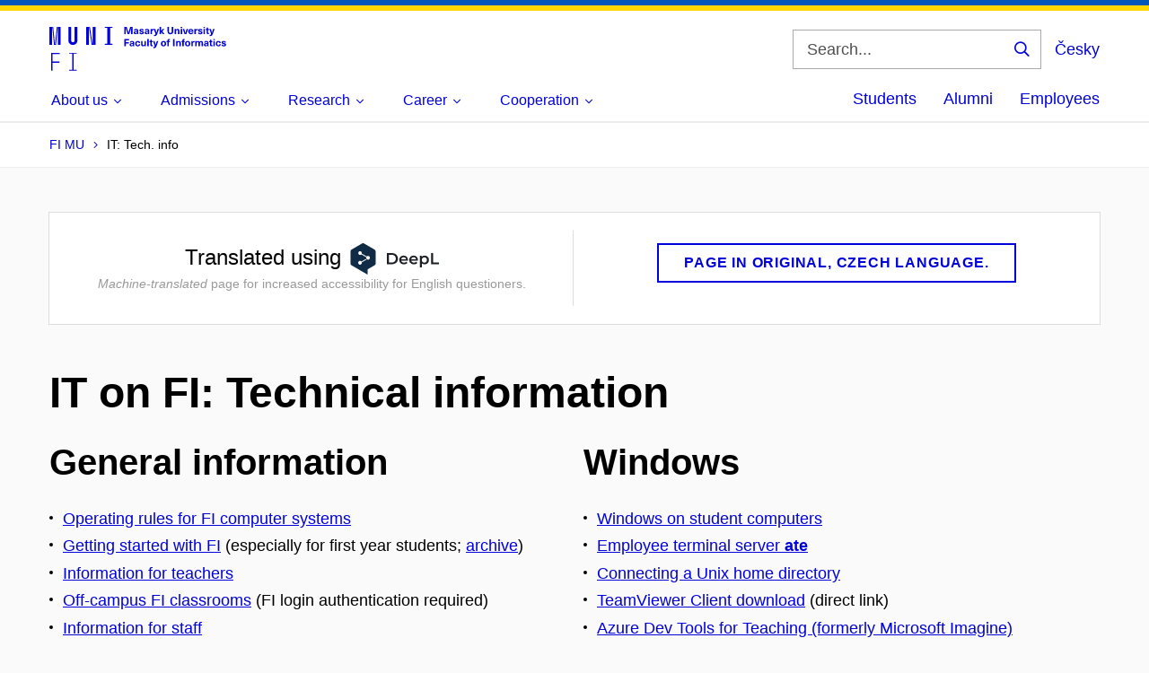

--- FILE ---
content_type: text/html; charset=UTF-8
request_url: https://www.fi.muni.cz/tech/index.html
body_size: 102413
content:
<!DOCTYPE html>

<!--[if lte IE 9]>
<html lang="en" class="old-browser no-js no-touch">
<![endif]-->

<!--[if IE 9 ]>
<html lang="en" class="ie9 no-js no-touch">
<![endif]-->

<!--[if (gt IE 9)|!(IE)]><!-->
<html lang="en" class="no-js">
 <!--<![endif]-->

<!-- ** HEAD *************************************************************** -->


<head>
    <title>IT on FI: Technical information | FI MU</title>

    <meta http-equiv="Content-Type" content="text/html; charset=utf-8">
    <meta name="viewport" content="width=device-width, initial-scale=1.0">
    
    <link rel="canonical" href="https://www.fi.muni.cz/tech/index.html.en">
    <meta name='ICBM' content='49.21001, 16.59892'>
    
    
    <!--[if IE]><meta http-equiv="X-UA-Compatible" content="IE=edge,chrome=1"><![endif]-->
    <meta name="x-generated" content="2026-01-28 02:24">

    <!-- Style FI -->
    <link rel="stylesheet" href="/jvs-2.1/css/style-fi.css" media="screen">
    <link rel="stylesheet" href="/jvs-2.1/css/style-fi-extra.css?v=3" media="screen">
    <link rel="stylesheet" href="/jvs-2.1/css/highlight.css" media="screen">
    <script src="/jvs-2.1/js/jquery.js" type="text/javascript"></script>
    <script src="/jvs-2.1/js/app.js" type="text/javascript"></script>
    <script src="/jvs-2.1/js/highlight.pack.js"></script>
    <script src="/jvs-2.1/js/modernizr-custom.js"></script>
    <script src="/jvs-2.1/js/fi.js"></script>

    <script type="text/javascript">hljs.initHighlightingOnLoad();</script>

    
    <!-- PIWIK -->
    <script type="text/javascript">
        var _paq = _paq || [];
        _paq.push(["setDoNotTrack", true]);
        _paq.push(["disableCookies"]);
        
        _paq.push(['trackPageView']);
        _paq.push(['enableLinkTracking']);

        (function() {
            var u="https://fadmin.fi.muni.cz/piwik/";
            _paq.push(['setTrackerUrl', u+'piwik.php']);
            _paq.push(['setSiteId', 26]);
            var d = document, g = d.createElement('script'), s = d.getElementsByTagName('script')[0];
            g.type = 'text/javascript'; g.async = true; g.defer = true; g.src = u + 'piwik.js'; s.parentNode.insertBefore(g, s);
        })();
    </script>
    <!-- END PIWIK -->
    

    <!-- TEMPORARY -->
    <link rel="stylesheet" media="print" href="/jvs-2.1/css/print.css">

    <!-- STUFF FOR SPECIAL PAGES GOES HERE -->
    
    

    <!-- RUNNER -->
    <script type="text/javascript">$(document).ready(function () { App.run({}); });</script>

    <!-- Favicons -->
    <link rel="apple-touch-icon" sizes="180x180" href="/jvs-2.1/images/apple-touch-icon.png">
    <link rel="icon" type="image/png" href="/jvs-2.1/images/favicon-32x32.png" sizes="32x32">
    <link rel="icon" type="image/png" href="/jvs-2.1/images/favicon-16x16.png" sizes="16x16">
    <link rel="manifest" href="/jvs-2.1/data/manifest.json">
    <meta name="theme-color" content="#f2d45c">

    <!-- OpenGraph -->
    <meta property="og:url" content="https://www.fi.muni.cz/tech/index.html.en">
    <meta property="og:title" content="IT on FI: Technical information">
    <meta property="og:description" content="Faculty of Informatics Masaryk University">
    
</head>

<body>

<!-- PIWIK bez js -->
<noscript><p><img src="https://fadmin.fi.muni.cz/piwik/piwik.php?idsite=26" style="border:0;" alt="" /></p></noscript>
<!-- END PIWIK -->

<!-- ** BODY HEADER ******************************************************** -->

<header class="header">
    <div class="row-main">
        <div class="header__wrap">

            <!-- LOGO -->
            <p class="header__logo" role="banner">
                <a href="/">
                    <svg width="197" height="49" viewBox="0 0 197 49" version="1.1" xmlns="http://www.w3.org/2000/svg" xmlns:xlink="http://www.w3.org/1999/xlink" xml:space="preserve" xmlns:serif="http://www.serif.com/" style="fill-rule:evenodd;clip-rule:evenodd;stroke-linejoin:round;stroke-miterlimit:2;">
                        <title>FI MU</title>
                        <path d="M0,0l0,19.95l3.105,0l0,-19.95l-3.105,0Zm3.218,0l1.942,19.95l1.05,0l-1.935,-19.95l-1.058,0Zm5.048,0l-1.935,19.95l1.05,0l1.942,-19.95l-1.057,0Zm1.17,0l0,19.95l3.135,0l0,-19.95l-3.135,0Zm11.768,0l0,15.36c0,2.678 2.422,4.763 5.017,4.763c2.595,0 5.017,-2.085 5.017,-4.763l0,-15.36l-3.134,0l0,15.248c0,1.08 -0.968,1.852 -1.883,1.852c-0.915,0 -1.882,-0.773 -1.882,-1.852l0,-15.248l-3.135,0Zm19.695,0l0,19.95l3.135,0l0,-19.95l-3.135,0Zm3.247,0l2.963,19.95l1.087,0l-2.962,-19.95l-1.088,0Zm4.163,0l0,19.95l3.135,0l0,-19.95l-3.135,0Zm13.537,18.84l0,1.11l8.52,0l0,-1.11l-2.707,0l-0.001,-17.73l2.708,0l0,-1.11l-8.52,0l0,1.11l2.677,0l0,17.73l-2.677,0Z" style="fill:#0000dc;fill-rule:nonzero;"/><path d="M2.055,48.825l1.538,0l0,-8.805l7.605,0l-0.001,-1.425l-7.605,0l0,-8.295l7.951,0l-0.001,-1.425l-9.487,0l0,19.95Zm19.92,-0.998l0,0.998l8.49,0l0,-0.998l-3.473,0l0,-17.955l3.473,0.001l0,-0.998l-8.49,0l0,0.998l3.473,0l0,17.954l-3.473,0Z" style="fill:#0000dc;fill-rule:nonzero;"/><path d="M92.693,8.018l0,-8.01l-2.656,0l-1.162,3.675c-0.3,0.967 -0.57,1.972 -0.787,2.947l-0.023,0c-0.21,-0.975 -0.48,-1.98 -0.787,-2.947l-1.155,-3.675l-2.655,0l0,8.01l1.582,0l0,-3.983c0,-1.005 -0.022,-2.002 -0.067,-3.007l0.022,0c0.263,0.982 0.555,1.98 0.855,2.947l1.275,4.043l1.89,0l1.267,-4.043c0.308,-0.968 0.6,-1.965 0.856,-2.947l0.022,0c-0.045,1.005 -0.067,2.002 -0.067,3.007l-0.001,3.983l1.591,0Zm3.93,-5.895c-1.635,0 -2.423,0.877 -2.475,1.965l1.53,0c0.022,-0.54 0.352,-0.863 0.945,-0.863c0.547,0 0.93,0.293 0.93,1.013l0,0.202c-0.36,0.023 -0.998,0.09 -1.425,0.158c-1.658,0.255 -2.22,0.885 -2.22,1.822c0,0.99 0.735,1.733 1.95,1.733c0.787,0 1.425,-0.293 1.852,-0.9l0.023,0c0,0.277 0.022,0.525 0.082,0.765l1.418,0c-0.105,-0.383 -0.165,-0.848 -0.165,-1.568l0,-2.07c0,-1.492 -0.825,-2.257 -2.445,-2.257Zm0.93,3.487c0,0.518 -0.053,0.818 -0.323,1.088c-0.225,0.225 -0.578,0.33 -0.9,0.33c-0.555,0 -0.847,-0.293 -0.847,-0.72c0,-0.465 0.27,-0.675 0.922,-0.788c0.337,-0.06 0.81,-0.105 1.148,-0.127l0,0.217Zm5.107,-3.487c-1.417,0 -2.362,0.727 -2.362,1.755c-0.001,1.327 1.02,1.552 1.979,1.8c0.893,0.232 1.313,0.337 1.313,0.832c0,0.338 -0.278,0.548 -0.825,0.548c-0.653,0 -1.005,-0.323 -1.005,-0.9l-1.598,0c0,1.387 0.983,2.04 2.565,2.04c1.553,0 2.52,-0.72 2.52,-1.793c0.001,-1.395 -1.124,-1.65 -2.145,-1.92c-0.87,-0.225 -1.23,-0.33 -1.23,-0.735c0.001,-0.322 0.271,-0.525 0.78,-0.525c0.563,0 0.893,0.248 0.893,0.833l1.515,0c0,-1.275 -0.908,-1.935 -2.4,-1.935Zm6.172,0c-1.627,0 -2.415,0.877 -2.475,1.965l1.53,0c0.023,-0.54 0.36,-0.863 0.945,-0.863c0.555,0 0.938,0.293 0.938,1.013l0,0.202c-0.36,0.022 -1.005,0.09 -1.433,0.158c-1.65,0.255 -2.212,0.885 -2.212,1.822c0,0.99 0.728,1.733 1.943,1.733c0.787,0 1.432,-0.293 1.859,-0.901l0.023,0c0,0.278 0.023,0.526 0.075,0.765l1.417,0c-0.097,-0.382 -0.157,-0.847 -0.157,-1.567l0,-2.07c0,-1.493 -0.833,-2.257 -2.453,-2.257Zm0.938,3.487c0,0.517 -0.06,0.817 -0.33,1.087c-0.225,0.225 -0.57,0.33 -0.9,0.33c-0.547,0 -0.84,-0.292 -0.84,-0.719c0,-0.465 0.27,-0.675 0.923,-0.788c0.337,-0.06 0.81,-0.105 1.147,-0.127l0,0.217Zm6.015,-3.397c-0.675,0 -1.177,0.277 -1.56,0.9l-0.022,0l0,-0.81l-1.448,0l0,5.715l1.575,0l0,-2.7c0,-1.125 0.51,-1.733 1.477,-1.733c0.158,0 0.323,0.023 0.495,0.053l0,-1.358c-0.15,-0.045 -0.359,-0.067 -0.517,-0.067Zm6.36,0.09l-1.62,0l-0.623,1.912c-0.255,0.788 -0.465,1.598 -0.659,2.393l-0.023,0c-0.18,-0.795 -0.39,-1.605 -0.63,-2.393l-0.585,-1.912l-1.688,0l1.62,4.642c0.225,0.645 0.27,0.825 0.27,1.035c0.001,0.563 -0.412,0.923 -1.042,0.923c-0.24,0 -0.457,-0.03 -0.615,-0.09l0,1.26c0.24,0.06 0.54,0.09 0.825,0.09c1.425,0 2.145,-0.503 2.722,-2.115l2.048,-5.745Zm6.142,5.715l-2.407,-3.083l2.167,-2.632l-1.77,0l-1.852,2.302l-0.023,0l0,-4.597l-1.567,0l0,8.01l1.567,0l0,-2.678l0.023,0l1.912,2.678l1.95,0Zm9.698,-8.01l-1.65,0l0,4.89c0,1.192 -0.54,1.837 -1.538,1.837c-0.989,0 -1.529,-0.645 -1.529,-1.837l0,-4.89l-1.65,0l0,4.95c0,2.115 1.147,3.24 3.18,3.24c2.04,0 3.187,-1.125 3.187,-3.24l0,-4.95Zm4.792,2.16c-0.727,0 -1.305,0.345 -1.68,0.855l-0.015,0l0,-0.72l-1.477,0l0,5.715l1.575,0l0,-3.06c0,-1.035 0.472,-1.553 1.125,-1.553c0.615,0 1.005,0.39 1.005,1.26l0,3.353l1.575,0l0,-3.51c0,-1.553 -0.825,-2.34 -2.108,-2.34Zm5.153,-0.81l0,-1.35l-1.575,0l0,1.35l1.575,0Zm0,6.66l0,-5.715l-1.575,0l0,5.715l1.575,0Zm4.658,0l1.92,-5.715l-1.643,0l-0.66,2.25c-0.24,0.81 -0.45,1.642 -0.63,2.475l-0.022,0c-0.18,-0.833 -0.398,-1.665 -0.63,-2.475l-0.668,-2.25l-1.642,0l1.927,5.715l2.048,0Zm5.017,-0.938c-0.675,0 -1.252,-0.412 -1.297,-1.597l4.11,0c0,-0.63 -0.06,-1.065 -0.18,-1.463c-0.36,-1.155 -1.328,-1.897 -2.648,-1.897c-1.785,0 -2.835,1.305 -2.835,2.992c0,1.823 1.05,3.083 2.85,3.083c1.515,0 2.505,-0.87 2.73,-1.913l-1.605,0c-0.082,0.458 -0.495,0.795 -1.125,0.795Zm-0.015,-3.847c0.638,0 1.148,0.397 1.252,1.26l-2.497,0c0.12,-0.863 0.607,-1.26 1.245,-1.26Zm7.02,-1.02c-0.675,0 -1.177,0.277 -1.56,0.9l-0.022,0l0,-0.81l-1.448,0l0,5.715l1.567,0l0,-2.7c0,-1.125 0.518,-1.733 1.485,-1.733c0.158,0 0.323,0.023 0.495,0.053l0,-1.358c-0.15,-0.045 -0.36,-0.067 -0.517,-0.067Zm3.412,-0.09c-1.417,0 -2.362,0.727 -2.362,1.755c0,1.327 1.02,1.552 1.98,1.8c0.885,0.232 1.312,0.337 1.312,0.832c0,0.338 -0.277,0.548 -0.832,0.548c-0.653,0 -0.998,-0.323 -0.998,-0.9l-1.597,0c0,1.387 0.975,2.04 2.565,2.04c1.552,0 2.52,-0.72 2.52,-1.793c0,-1.395 -1.125,-1.65 -2.153,-1.92c-0.862,-0.225 -1.222,-0.33 -1.222,-0.735c0,-0.322 0.27,-0.525 0.772,-0.525c0.563,0 0.9,0.248 0.9,0.833l1.508,0c0,-1.275 -0.9,-1.935 -2.393,-1.935Zm5.34,-0.765l0,-1.35l-1.575,0l0,1.35l1.575,0Zm0,6.66l0,-5.715l-1.575,0l0,5.715l1.575,0Zm4.095,-1.185c-0.54,0 -0.742,-0.248 -0.742,-0.878l0,-2.482l1.095,0l0,-1.17l-1.095,0l0,-1.485l-1.575,0l0,1.485l-0.923,0l0,1.17l0.923,0l0,2.767c0,1.328 0.577,1.853 1.89,1.853c0.27,0 0.622,-0.045 0.832,-0.113l0,-1.2c-0.097,0.03 -0.255,0.053 -0.405,0.053Zm6.608,-4.53l-1.62,0l-0.623,1.912c-0.255,0.788 -0.472,1.598 -0.66,2.393l-0.022,0c-0.18,-0.795 -0.398,-1.605 -0.63,-2.393l-0.585,-1.912l-1.688,0l1.62,4.642c0.225,0.645 0.27,0.825 0.27,1.035c0,0.563 -0.42,0.923 -1.05,0.923c-0.232,0 -0.45,-0.03 -0.607,-0.09l0,1.26c0.24,0.06 0.54,0.09 0.825,0.09c1.425,0 2.145,-0.503 2.722,-2.115l2.048,-5.745Z" style="fill:#0000dc;fill-rule:nonzero;"/><path d="M88.815,14.925l0,-1.418l-5.347,0l-0.001,8.011l1.658,0l0,-2.993l3.405,0l0,-1.418l-3.405,0l0,-2.182l3.69,0Zm3.255,0.697c-1.627,0 -2.415,0.878 -2.467,1.965l1.53,0c0.022,-0.54 0.352,-0.862 0.937,-0.862c0.555,0 0.938,0.293 0.938,1.012l0,0.203c-0.361,0.023 -0.998,0.09 -1.425,0.158c-1.658,0.255 -2.221,0.884 -2.221,1.822c0.001,0.99 0.728,1.732 1.951,1.732c0.78,0 1.425,-0.292 1.852,-0.899l0.023,0c0,0.277 0.022,0.524 0.082,0.765l1.418,0c-0.105,-0.383 -0.158,-0.848 -0.158,-1.568l0,-2.07c0,-1.492 -0.832,-2.257 -2.46,-2.257Zm0.938,3.487c0,0.517 -0.053,0.817 -0.323,1.087c-0.225,0.226 -0.578,0.33 -0.907,0.33c-0.548,0 -0.841,-0.292 -0.841,-0.72c0,-0.465 0.27,-0.674 0.923,-0.787c0.337,-0.06 0.81,-0.105 1.147,-0.128l0,0.218Zm5.49,-3.488c-1.747,0 -2.88,1.193 -2.88,3.038c0,1.845 1.133,3.037 2.88,3.037c1.538,0 2.58,-0.967 2.7,-2.422l-1.657,0c-0.045,0.742 -0.45,1.207 -1.058,1.207c-0.757,0 -1.222,-0.697 -1.222,-1.822c0,-1.125 0.465,-1.823 1.222,-1.823c0.608,0 1.013,0.413 1.073,1.088l1.642,0c-0.12,-1.335 -1.162,-2.303 -2.699,-2.303Zm5.864,6.03c0.728,0 1.305,-0.352 1.673,-0.855l0.022,0l0,0.72l1.47,0l0,-5.715l-1.567,0l0,3.06c0,1.035 -0.473,1.553 -1.125,1.553c-0.623,0 -1.005,-0.398 -1.005,-1.26l0,-3.352l-1.575,0l0,3.51c0,1.552 0.825,2.34 2.107,2.34Zm6.278,-0.136l0,-8.01l-1.575,0l0,8.01l1.575,0Zm4.087,-1.184c-0.54,0 -0.742,-0.248 -0.742,-0.878l0,-2.482l1.095,0l0,-1.17l-1.095,0l0,-1.486l-1.575,0.001l0,1.485l-0.923,0l0,1.17l0.923,0l0,2.767c0,1.328 0.577,1.853 1.89,1.853c0.27,0 0.622,-0.045 0.832,-0.113l0,-1.2c-0.097,0.03 -0.255,0.053 -0.404,0.053Zm6.607,-4.53l-1.62,0l-0.623,1.912c-0.255,0.788 -0.472,1.598 -0.66,2.393l-0.022,0c-0.18,-0.795 -0.398,-1.605 -0.63,-2.393l-0.585,-1.912l-1.688,0l1.62,4.642c0.225,0.645 0.27,0.825 0.27,1.035c0,0.563 -0.42,0.93 -1.05,0.93c-0.232,0 -0.45,-0.037 -0.607,-0.097l0,1.26c0.24,0.06 0.54,0.09 0.825,0.09c1.425,0 2.145,-0.503 2.722,-2.115l2.048,-5.745Zm5.827,-0.18c-1.792,0 -2.925,1.177 -2.925,3.037c0,1.853 1.133,3.038 2.925,3.038c1.785,0 2.925,-1.185 2.925,-3.038c0,-1.86 -1.14,-3.037 -2.925,-3.037Zm0,1.215c0.773,0 1.268,0.705 1.268,1.822c0,1.11 -0.495,1.823 -1.267,1.823c-0.781,0 -1.275,-0.713 -1.275,-1.823c0,-1.117 0.495,-1.822 1.275,-1.822Zm6.757,-2.25c0.105,0 0.217,0.007 0.285,0.03l0,-1.11c-0.195,-0.045 -0.51,-0.09 -0.78,-0.09c-1.223,0 -1.89,0.615 -1.89,1.867l0,0.518l-0.945,0l0,1.17l0.945,0l0,4.545l1.552,0l0,-4.545l1.08,0l0,-1.17l-1.08,0l0,-0.33c0,-0.645 0.285,-0.885 0.833,-0.885Zm5.557,6.93l0,-8.01l-1.65,0l0,8.01l1.65,0Zm4.86,-5.85c-0.727,0 -1.305,0.345 -1.672,0.855l-0.023,0l0,-0.72l-1.477,0l0,5.715l1.575,0l0,-3.06c0,-1.035 0.472,-1.553 1.125,-1.553c0.622,0 1.005,0.39 1.005,1.26l0,3.353l1.575,0l0,-3.51c0,-1.553 -0.825,-2.34 -2.108,-2.34Zm6.165,-1.08c0.105,0 0.218,0.007 0.285,0.03l0,-1.11c-0.195,-0.045 -0.51,-0.09 -0.78,-0.09c-1.222,0 -1.889,0.614 -1.889,1.867l0,0.518l-0.945,0l0,1.17l0.945,0l0,4.544l1.552,0l0,-4.544l1.08,0l0,-1.171l-1.08,0l0,-0.329c0,-0.646 0.285,-0.886 0.833,-0.886Zm3.547,1.035c-1.792,0 -2.925,1.178 -2.925,3.038c0,1.852 1.133,3.037 2.925,3.037c1.785,0 2.925,-1.184 2.925,-3.037c0,-1.86 -1.14,-3.038 -2.925,-3.038Zm0,1.215c0.773,0 1.268,0.706 1.268,1.823c0,1.11 -0.495,1.822 -1.268,1.822c-0.78,0 -1.275,-0.712 -1.275,-1.822c0,-1.117 0.495,-1.823 1.275,-1.823Zm7.118,-1.125c-0.675,0 -1.178,0.278 -1.56,0.9l-0.023,0l0,-0.809l-1.455,-0.001l0,5.715l1.575,0l0,-2.7c0,-1.125 0.518,-1.732 1.485,-1.732c0.158,0 0.315,0.022 0.495,0.052l0,-1.357c-0.157,-0.045 -0.36,-0.068 -0.517,-0.068Zm7.987,-0.045c-0.877,0 -1.395,0.368 -1.822,0.976c-0.315,-0.638 -0.9,-0.976 -1.695,-0.976c-0.69,0 -1.17,0.248 -1.59,0.788l-0.023,0l0,-0.653l-1.485,0l0,5.716l1.575,0l0,-2.941c0,-1.065 0.36,-1.672 1.05,-1.672c0.585,0 0.9,0.427 0.9,1.155l0,3.457l1.575,0l0,-2.94c0,-1.08 0.368,-1.672 1.043,-1.672c0.555,0 0.9,0.39 0.9,1.26l0,3.352l1.575,0l0,-3.51c0,-1.552 -0.773,-2.34 -2.003,-2.34Zm5.715,-0.045c-1.627,0 -2.415,0.878 -2.475,1.966l1.53,0c0.023,-0.54 0.36,-0.863 0.945,-0.863c0.555,0 0.938,0.293 0.938,1.013l0,0.202c-0.36,0.022 -1.005,0.09 -1.433,0.157c-1.65,0.255 -2.212,0.886 -2.212,1.823c0,0.99 0.727,1.732 1.942,1.732c0.788,0 1.433,-0.292 1.86,-0.9l0.023,0c0,0.278 0.022,0.525 0.075,0.765l1.417,0c-0.097,-0.382 -0.157,-0.847 -0.157,-1.567l0,-2.07c0,-1.492 -0.833,-2.258 -2.453,-2.258Zm0.938,3.488c0,0.517 -0.06,0.817 -0.33,1.087c-0.225,0.225 -0.57,0.33 -0.9,0.33c-0.548,0 -0.84,-0.292 -0.84,-0.72c0,-0.465 0.27,-0.675 0.922,-0.787c0.338,-0.06 0.81,-0.105 1.148,-0.128l0,0.218Zm5.43,1.222c-0.54,0 -0.743,-0.247 -0.743,-0.877l0,-2.483l1.095,0l0,-1.17l-1.095,0l0,-1.485l-1.575,0l0,1.485l-0.922,0l0,1.17l0.922,0l0,2.768c0,1.327 0.578,1.852 1.89,1.852c0.27,0 0.623,-0.045 0.833,-0.112l0,-1.2c-0.098,0.03 -0.255,0.052 -0.405,0.052Zm3.03,-5.475l0,-1.35l-1.575,0l0,1.35l1.575,0Zm0,6.66l0,-5.715l-1.575,0l0,5.715l1.575,0Zm4.035,-5.895c-1.74,0 -2.88,1.193 -2.88,3.038c0,1.845 1.14,3.037 2.88,3.037c1.545,0 2.58,-0.967 2.7,-2.422l-1.65,0c-0.045,0.742 -0.45,1.207 -1.058,1.207c-0.765,0 -1.23,-0.697 -1.23,-1.822c0,-1.125 0.465,-1.823 1.23,-1.823c0.608,0 1.013,0.413 1.065,1.088l1.643,0c-0.12,-1.335 -1.155,-2.303 -2.7,-2.303Zm5.94,0c-1.418,0 -2.363,0.728 -2.363,1.755c0,1.328 1.028,1.553 1.98,1.8c0.893,0.233 1.32,0.338 1.32,0.833c0,0.337 -0.285,0.547 -0.832,0.547c-0.653,0 -1.005,-0.322 -1.005,-0.9l-1.598,0c0,1.388 0.983,2.04 2.565,2.04c1.553,0 2.52,-0.72 2.52,-1.792c0,-1.395 -1.125,-1.65 -2.145,-1.92c-0.87,-0.225 -1.23,-0.33 -1.23,-0.735c0,-0.323 0.27,-0.525 0.78,-0.525c0.563,0 0.9,0.247 0.9,0.832l1.508,0c0,-1.275 -0.9,-1.935 -2.4,-1.935Z" style="fill:#0000dc;fill-rule:nonzero;"/>
                    </svg>
                </a>
            </p>

            <div class="header__side">

                <!-- VYHLEDAVANI -->
                
                    <form id="searchbox_010477525560646045864:pimkw1fonke" action="//www.fi.muni.cz/app/search" class="header__search" role="search">
                        <fieldset>
                            <input type="hidden" name="cx" value="010477525560646045864:pimkw1fonke">
                            <input type="hidden" name="cof" value="FORID:9">
                            <input type="hidden" name="ie" value="UTF-8">
                            <input type="hidden" name="oe" value="UTF-8">
                            <input type="hidden" name="lang" value="en">
                            <p>
                                <label for="search" class="header__search__label icon icon-search">
                                    <span class="vhide">Search</span>
                                </label>
                                <span class="inp-fix inp-icon inp-icon--after">
                                    <input name="q" id="search" class="inp-text" placeholder="Search..." type="text">
                                    <button type="submit" class="btn-icon icon icon-search">
                                        <span class="vhide">Search</span>
                                    </button>
                                </span>
                            </p>
                        </fieldset>
                    </form>
                

                <!-- PREPINANI JAZYKA -->
                
                    <div class="menu-lang" role="navigation">
                        <p class="menu-lang__selected">
                            <a onclick="javascript:createCookie('language','cs',365)" href="index.html.cs" class="menu-lang__selected__link" rel="alternate">
                                Česky
                            </a>
                        </p>
                    </div>
                

                <!-- MOBILNI NAVIGACNI IKONY -->
                <nav class="menu-mobile" role="navigation">
                    <div class="menu-mobile__wrap">
                        <div class="row-main">
                            <ul class="menu-mobile__list">
                                <li class="menu-mobile__item">
                                    <a href="#" class="menu-mobile__link menu-mobile__link--search">
                                        <span class="icon icon-search"></span>
                                    </a>
                                </li>
                                <li class="menu-mobile__item">
                                    <a onclick="javascript:createCookie('language','cs',365)" href="index.html.cs" class="menu-mobile__link menu-mobile__link--lang" rel="alternate">
                                        CS
                                    </a>
                                </li>
                                <li class="menu-mobile__item">
                                    <a href="#" class="menu-mobile__link menu-mobile__link--burger">
                                        <span class="menu-mobile__burger">
                                            <span></span>
                                        </span>
                                    </a>
                                </li>
                            </ul>
                        </div> <!-- row-main -->
                    </div> <!-- menu-mobile__wrap -->
                </nav> <!-- menu-mobile -->

            </div> <!-- header__side -->

        </div> <!-- header__wrap -->
    </div> <!-- row-main -->

    <!-- MENU -->
    <nav id="menu-main" class="menu-primary" role="navigation" style="visibility: visible;">
        <div class="menu-primary__holder">
            <div class="row-main">
                
                <div class="menu-primary__wrap">

                    
                    <!-- MAIN MENU -->
                    <ul class="menu-primary__list">

                        
                            <li class="menu-primary__item with-submenu">
                                <span class="menu-primary__links">
                                    <a href="/about/" class="menu-primary__link ">
                                        <span class="menu-primary__inner">
                                            About us
                                        </span>
                                        
                                            <span class="icon icon-angle-down"></span>
                                        
                                    </a>
                                    
                                    
                                        <a href="#" class="menu-primary__toggle icon icon-angle-down" aria-hidden="true"></a>
                                    
                                </span>

                                
                                    <div class="menu-submenu">
                                        <ul class="menu-submenu__list">
                                            
                                                <li class="menu-submenu__item">
                                                    <a href="/about/" class="menu-submenu__link ">About us</a>
                                                </li>
                                            
                                                <li class="menu-submenu__item">
                                                    <a href="https://www.muni.cz/en/about-us/organizational-structure/fakulta-informatiky/staff" class="menu-submenu__link ">People</a>
                                                </li>
                                            
                                                <li class="menu-submenu__item">
                                                    <a href="https://www.muni.cz/en/about-us/organizational-structure/fakulta-informatiky" class="menu-submenu__link ">Departments</a>
                                                </li>
                                            
                                                <li class="menu-submenu__item">
                                                    <a href="/about/history.html" class="menu-submenu__link ">History</a>
                                                </li>
                                            
                                                <li class="menu-submenu__item">
                                                    <a href="/about/awards/" class="menu-submenu__link ">Awards and honors</a>
                                                </li>
                                            
                                                <li class="menu-submenu__item">
                                                    <a href="/about/important-documents.html" class="menu-submenu__link ">Documents</a>
                                                </li>
                                            
                                                <li class="menu-submenu__item">
                                                    <a href="/events/" class="menu-submenu__link ">Events and conferences</a>
                                                </li>
                                            
                                                <li class="menu-submenu__item">
                                                    <a href="/app/gallery" class="menu-submenu__link ">Event Photo Gallery</a>
                                                </li>
                                            
                                                <li class="menu-submenu__item">
                                                    <a href="/about/media/" class="menu-submenu__link ">Media relations</a>
                                                </li>
                                            
                                                <li class="menu-submenu__item">
                                                    <a href="/contacts/" class="menu-submenu__link ">Contacts</a>
                                                </li>
                                            
                                        </ul>
                                    </div>
                                
                            </li>
                        
                            <li class="menu-primary__item with-submenu">
                                <span class="menu-primary__links">
                                    <a href="/admission/" class="menu-primary__link ">
                                        <span class="menu-primary__inner">
                                            Admissions
                                        </span>
                                        
                                            <span class="icon icon-angle-down"></span>
                                        
                                    </a>
                                    
                                    
                                        <a href="#" class="menu-primary__toggle icon icon-angle-down" aria-hidden="true"></a>
                                    
                                </span>

                                
                                    <div class="menu-submenu">
                                        <ul class="menu-submenu__list">
                                            
                                                <li class="menu-submenu__item">
                                                    <a href="/admission/" class="menu-submenu__link ">Programmes offered</a>
                                                </li>
                                            
                                                <li class="menu-submenu__item">
                                                    <a href="/admission/reasons/" class="menu-submenu__link ">Why FI</a>
                                                </li>
                                            
                                                <li class="menu-submenu__item">
                                                    <a href="/admission/international/guide.html" class="menu-submenu__link ">Admission to English study</a>
                                                </li>
                                            
                                                <li class="menu-submenu__item">
                                                    <a href="/admission/guide.html" class="menu-submenu__link ">Admission to Czech study</a>
                                                </li>
                                            
                                                <li class="menu-submenu__item">
                                                    <a href="https://is.muni.cz/prihlaska/info?lang=en;filtr-typ-studia=;filtr-forma-studia=;filtr-fakulta=1433;vyhledat=Vyhledat" class="menu-submenu__link ">Application</a>
                                                </li>
                                            
                                                <li class="menu-submenu__item">
                                                    <a href="/students/#beginning" class="menu-submenu__link ">Information for students</a>
                                                </li>
                                            
                                                <li class="menu-submenu__item">
                                                    <a href="/admission/advanced.html" class="menu-submenu__link ">Advanced master&#39;s state examination</a>
                                                </li>
                                            
                                                <li class="menu-submenu__item">
                                                    <a href="/admission/doctoral/" class="menu-submenu__link ">Doctoral study</a>
                                                </li>
                                            
                                                <li class="menu-submenu__item">
                                                    <a href="/admission/lifelong/" class="menu-submenu__link ">Lifelong learning</a>
                                                </li>
                                            
                                                <li class="menu-submenu__item">
                                                    <a href="/admission/open-days.html" class="menu-submenu__link ">Open days</a>
                                                </li>
                                            
                                        </ul>
                                    </div>
                                
                            </li>
                        
                            <li class="menu-primary__item with-submenu">
                                <span class="menu-primary__links">
                                    <a href="/research/" class="menu-primary__link ">
                                        <span class="menu-primary__inner">
                                            Research
                                        </span>
                                        
                                            <span class="icon icon-angle-down"></span>
                                        
                                    </a>
                                    
                                    
                                        <a href="#" class="menu-primary__toggle icon icon-angle-down" aria-hidden="true"></a>
                                    
                                </span>

                                
                                    <div class="menu-submenu">
                                        <ul class="menu-submenu__list">
                                            
                                                <li class="menu-submenu__item">
                                                    <a href="/research/" class="menu-submenu__link ">Scientific research and development</a>
                                                </li>
                                            
                                                <li class="menu-submenu__item">
                                                    <a href="/research/map.html" class="menu-submenu__link ">Areas of research</a>
                                                </li>
                                            
                                                <li class="menu-submenu__item">
                                                    <a href="/research/laboratories/" class="menu-submenu__link ">Research groups</a>
                                                </li>
                                            
                                                <li class="menu-submenu__item">
                                                    <a href="/admission/doctoral/" class="menu-submenu__link ">Doctoral study</a>
                                                </li>
                                            
                                                <li class="menu-submenu__item">
                                                    <a href="/research/publications.html" class="menu-submenu__link ">Publications</a>
                                                </li>
                                            
                                                <li class="menu-submenu__item">
                                                    <a href="/research/lectures.html" class="menu-submenu__link ">Lectures and Informatics colloquium</a>
                                                </li>
                                            
                                                <li class="menu-submenu__item">
                                                    <a href="https://is.muni.cz/lide/rady_komise?radkom=86082;rkfakulta=1433;lang=en" class="menu-submenu__link ">Scientific Board</a>
                                                </li>
                                            
                                                <li class="menu-submenu__item">
                                                    <a href="/staff/office-for-rdprojects/" class="menu-submenu__link ">Project support</a>
                                                </li>
                                            
                                        </ul>
                                    </div>
                                
                            </li>
                        
                            <li class="menu-primary__item with-submenu">
                                <span class="menu-primary__links">
                                    <a href="/staff/career/" class="menu-primary__link ">
                                        <span class="menu-primary__inner">
                                            Career
                                        </span>
                                        
                                            <span class="icon icon-angle-down"></span>
                                        
                                    </a>
                                    
                                    
                                        <a href="#" class="menu-primary__toggle icon icon-angle-down" aria-hidden="true"></a>
                                    
                                </span>

                                
                                    <div class="menu-submenu">
                                        <ul class="menu-submenu__list">
                                            
                                                <li class="menu-submenu__item">
                                                    <a href="/staff/career/hrs4r-hr-award/" class="menu-submenu__link ">HR Strategy (HR4SR)</a>
                                                </li>
                                            
                                                <li class="menu-submenu__item">
                                                    <a href="/staff/career/vacancies/" class="menu-submenu__link ">Vacancies</a>
                                                </li>
                                            
                                                <li class="menu-submenu__item">
                                                    <a href="/staff/career/selection-procedure/" class="menu-submenu__link ">Selection Procedure Guide</a>
                                                </li>
                                            
                                                <li class="menu-submenu__item">
                                                    <a href="/staff/career/fi-as-employer/" class="menu-submenu__link ">FI as an Employer</a>
                                                </li>
                                            
                                                <li class="menu-submenu__item">
                                                    <a href="/staff/career/career-development/" class="menu-submenu__link ">Career and its Development</a>
                                                </li>
                                            
                                                <li class="menu-submenu__item">
                                                    <a href="/staff/career/gender-equality/women-in-it/" class="menu-submenu__link ">Women in IT – Inspirative Women at FI</a>
                                                </li>
                                            
                                                <li class="menu-submenu__item">
                                                    <a href="/staff/career/ethics/" class="menu-submenu__link ">Ethics and Protection of Rights</a>
                                                </li>
                                            
                                                <li class="menu-submenu__item">
                                                    <a href="/staff/career/gender-equality/support-of-gender-equality/" class="menu-submenu__link ">Promoting gender equality</a>
                                                </li>
                                            
                                                <li class="menu-submenu__item">
                                                    <a href="/staff/career/harassment/" class="menu-submenu__link ">Sexual Harassment Prevention</a>
                                                </li>
                                            
                                        </ul>
                                    </div>
                                
                            </li>
                        
                            <li class="menu-primary__item with-submenu">
                                <span class="menu-primary__links">
                                    <a href="/cooperation/" class="menu-primary__link ">
                                        <span class="menu-primary__inner">
                                            Cooperation
                                        </span>
                                        
                                            <span class="icon icon-angle-down"></span>
                                        
                                    </a>
                                    
                                    
                                        <a href="#" class="menu-primary__toggle icon icon-angle-down" aria-hidden="true"></a>
                                    
                                </span>

                                
                                    <div class="menu-submenu">
                                        <ul class="menu-submenu__list">
                                            
                                                <li class="menu-submenu__item">
                                                    <a href="/cooperation/" class="menu-submenu__link ">Cooperation possibilities</a>
                                                </li>
                                            
                                                <li class="menu-submenu__item">
                                                    <a href="/for-partners/" class="menu-submenu__link ">Association of Industrial Partners</a>
                                                </li>
                                            
                                                <li class="menu-submenu__item">
                                                    <a href="/cooperation/secondary-school-activities/" class="menu-submenu__link ">Secondary school activities</a>
                                                </li>
                                            
                                                <li class="menu-submenu__item">
                                                    <a href="/cooperation/cerit-sp.html" class="menu-submenu__link ">CERIT Science Park</a>
                                                </li>
                                            
                                                <li class="menu-submenu__item">
                                                    <a href="/cooperation/outsourcing-is-mu.html" class="menu-submenu__link ">IS MU outsourcing</a>
                                                </li>
                                            
                                                <li class="menu-submenu__item">
                                                    <a href="/cooperation/contacts-and-fundraising.html" class="menu-submenu__link ">Cooperation offers &amp; Fundraising</a>
                                                </li>
                                            
                                        </ul>
                                    </div>
                                
                            </li>
                        

                        
                    </ul>

                    <!-- SECONDARY ITEMS -->
                    <ul class="menu-header-secondary">
                        <li class="menu-header-secondary__item">
                            <a href="/students/" class="menu-header-secondary__link">Students</a>
                        </li>
                        <li class="menu-header-secondary__item">
                            <a href="/alumni/" class="menu-header-secondary__link">Alumni</a>
                        </li>
                        <li class="menu-header-secondary__item">
                            <a href="/staff/" class="menu-header-secondary__link">Employees</a>
                        </li>
                    </ul>
                </div>
            </div> <!-- row-main -->

            <a href="#" class="menu-primary__title">
                <span></span>
                &nbsp;
            </a>

            
            <div class="menu-primary__main-toggle js-ready" aria-hidden="true">

                <!-- MAIN MENU -->
                <ul class="menu-primary__list">

                    
                        <li class="menu-primary__item with-submenu" style="display: none;">
                            <span class="menu-primary__links">
                                <a href="/about/" class="menu-primary__link ">
                                    <span class="menu-primary__inner">
                                        About us
                                    </span>
                                    
                                        <span class="icon icon-angle-down"></span>
                                    
                                </a>
                                
                                
                                    <a href="#" class="menu-primary__toggle icon icon-angle-plus" aria-hidden="true"></a>
                                
                            </span>

                            
                                <div class="menu-submenu">
                                    <ul class="menu-submenu__list">
                                        
                                            <li class="menu-submenu__item">
                                                <a href="/about/" class="menu-submenu__link ">About us</a>
                                            </li>
                                        
                                            <li class="menu-submenu__item">
                                                <a href="https://www.muni.cz/en/about-us/organizational-structure/fakulta-informatiky/staff" class="menu-submenu__link ">People</a>
                                            </li>
                                        
                                            <li class="menu-submenu__item">
                                                <a href="https://www.muni.cz/en/about-us/organizational-structure/fakulta-informatiky" class="menu-submenu__link ">Departments</a>
                                            </li>
                                        
                                            <li class="menu-submenu__item">
                                                <a href="/about/history.html" class="menu-submenu__link ">History</a>
                                            </li>
                                        
                                            <li class="menu-submenu__item">
                                                <a href="/about/awards/" class="menu-submenu__link ">Awards and honors</a>
                                            </li>
                                        
                                            <li class="menu-submenu__item">
                                                <a href="/about/important-documents.html" class="menu-submenu__link ">Documents</a>
                                            </li>
                                        
                                            <li class="menu-submenu__item">
                                                <a href="/events/" class="menu-submenu__link ">Events and conferences</a>
                                            </li>
                                        
                                            <li class="menu-submenu__item">
                                                <a href="/app/gallery" class="menu-submenu__link ">Event Photo Gallery</a>
                                            </li>
                                        
                                            <li class="menu-submenu__item">
                                                <a href="/about/media/" class="menu-submenu__link ">Media relations</a>
                                            </li>
                                        
                                            <li class="menu-submenu__item">
                                                <a href="/contacts/" class="menu-submenu__link ">Contacts</a>
                                            </li>
                                        
                                    </ul>
                                </div>
                            
                        </li>
                    
                        <li class="menu-primary__item with-submenu" style="display: none;">
                            <span class="menu-primary__links">
                                <a href="/admission/" class="menu-primary__link ">
                                    <span class="menu-primary__inner">
                                        Admissions
                                    </span>
                                    
                                        <span class="icon icon-angle-down"></span>
                                    
                                </a>
                                
                                
                                    <a href="#" class="menu-primary__toggle icon icon-angle-plus" aria-hidden="true"></a>
                                
                            </span>

                            
                                <div class="menu-submenu">
                                    <ul class="menu-submenu__list">
                                        
                                            <li class="menu-submenu__item">
                                                <a href="/admission/" class="menu-submenu__link ">Programmes offered</a>
                                            </li>
                                        
                                            <li class="menu-submenu__item">
                                                <a href="/admission/reasons/" class="menu-submenu__link ">Why FI</a>
                                            </li>
                                        
                                            <li class="menu-submenu__item">
                                                <a href="/admission/international/guide.html" class="menu-submenu__link ">Admission to English study</a>
                                            </li>
                                        
                                            <li class="menu-submenu__item">
                                                <a href="/admission/guide.html" class="menu-submenu__link ">Admission to Czech study</a>
                                            </li>
                                        
                                            <li class="menu-submenu__item">
                                                <a href="https://is.muni.cz/prihlaska/info?lang=en;filtr-typ-studia=;filtr-forma-studia=;filtr-fakulta=1433;vyhledat=Vyhledat" class="menu-submenu__link ">Application</a>
                                            </li>
                                        
                                            <li class="menu-submenu__item">
                                                <a href="/students/#beginning" class="menu-submenu__link ">Information for students</a>
                                            </li>
                                        
                                            <li class="menu-submenu__item">
                                                <a href="/admission/advanced.html" class="menu-submenu__link ">Advanced master&#39;s state examination</a>
                                            </li>
                                        
                                            <li class="menu-submenu__item">
                                                <a href="/admission/doctoral/" class="menu-submenu__link ">Doctoral study</a>
                                            </li>
                                        
                                            <li class="menu-submenu__item">
                                                <a href="/admission/lifelong/" class="menu-submenu__link ">Lifelong learning</a>
                                            </li>
                                        
                                            <li class="menu-submenu__item">
                                                <a href="/admission/open-days.html" class="menu-submenu__link ">Open days</a>
                                            </li>
                                        
                                    </ul>
                                </div>
                            
                        </li>
                    
                        <li class="menu-primary__item with-submenu" style="display: none;">
                            <span class="menu-primary__links">
                                <a href="/research/" class="menu-primary__link ">
                                    <span class="menu-primary__inner">
                                        Research
                                    </span>
                                    
                                        <span class="icon icon-angle-down"></span>
                                    
                                </a>
                                
                                
                                    <a href="#" class="menu-primary__toggle icon icon-angle-plus" aria-hidden="true"></a>
                                
                            </span>

                            
                                <div class="menu-submenu">
                                    <ul class="menu-submenu__list">
                                        
                                            <li class="menu-submenu__item">
                                                <a href="/research/" class="menu-submenu__link ">Scientific research and development</a>
                                            </li>
                                        
                                            <li class="menu-submenu__item">
                                                <a href="/research/map.html" class="menu-submenu__link ">Areas of research</a>
                                            </li>
                                        
                                            <li class="menu-submenu__item">
                                                <a href="/research/laboratories/" class="menu-submenu__link ">Research groups</a>
                                            </li>
                                        
                                            <li class="menu-submenu__item">
                                                <a href="/admission/doctoral/" class="menu-submenu__link ">Doctoral study</a>
                                            </li>
                                        
                                            <li class="menu-submenu__item">
                                                <a href="/research/publications.html" class="menu-submenu__link ">Publications</a>
                                            </li>
                                        
                                            <li class="menu-submenu__item">
                                                <a href="/research/lectures.html" class="menu-submenu__link ">Lectures and Informatics colloquium</a>
                                            </li>
                                        
                                            <li class="menu-submenu__item">
                                                <a href="https://is.muni.cz/lide/rady_komise?radkom=86082;rkfakulta=1433;lang=en" class="menu-submenu__link ">Scientific Board</a>
                                            </li>
                                        
                                            <li class="menu-submenu__item">
                                                <a href="/staff/office-for-rdprojects/" class="menu-submenu__link ">Project support</a>
                                            </li>
                                        
                                    </ul>
                                </div>
                            
                        </li>
                    
                        <li class="menu-primary__item with-submenu" style="display: none;">
                            <span class="menu-primary__links">
                                <a href="/staff/career/" class="menu-primary__link ">
                                    <span class="menu-primary__inner">
                                        Career
                                    </span>
                                    
                                        <span class="icon icon-angle-down"></span>
                                    
                                </a>
                                
                                
                                    <a href="#" class="menu-primary__toggle icon icon-angle-plus" aria-hidden="true"></a>
                                
                            </span>

                            
                                <div class="menu-submenu">
                                    <ul class="menu-submenu__list">
                                        
                                            <li class="menu-submenu__item">
                                                <a href="/staff/career/hrs4r-hr-award/" class="menu-submenu__link ">HR Strategy (HR4SR)</a>
                                            </li>
                                        
                                            <li class="menu-submenu__item">
                                                <a href="/staff/career/vacancies/" class="menu-submenu__link ">Vacancies</a>
                                            </li>
                                        
                                            <li class="menu-submenu__item">
                                                <a href="/staff/career/selection-procedure/" class="menu-submenu__link ">Selection Procedure Guide</a>
                                            </li>
                                        
                                            <li class="menu-submenu__item">
                                                <a href="/staff/career/fi-as-employer/" class="menu-submenu__link ">FI as an Employer</a>
                                            </li>
                                        
                                            <li class="menu-submenu__item">
                                                <a href="/staff/career/career-development/" class="menu-submenu__link ">Career and its Development</a>
                                            </li>
                                        
                                            <li class="menu-submenu__item">
                                                <a href="/staff/career/gender-equality/women-in-it/" class="menu-submenu__link ">Women in IT – Inspirative Women at FI</a>
                                            </li>
                                        
                                            <li class="menu-submenu__item">
                                                <a href="/staff/career/ethics/" class="menu-submenu__link ">Ethics and Protection of Rights</a>
                                            </li>
                                        
                                            <li class="menu-submenu__item">
                                                <a href="/staff/career/gender-equality/support-of-gender-equality/" class="menu-submenu__link ">Promoting gender equality</a>
                                            </li>
                                        
                                            <li class="menu-submenu__item">
                                                <a href="/staff/career/harassment/" class="menu-submenu__link ">Sexual Harassment Prevention</a>
                                            </li>
                                        
                                    </ul>
                                </div>
                            
                        </li>
                    
                        <li class="menu-primary__item with-submenu" style="display: none;">
                            <span class="menu-primary__links">
                                <a href="/cooperation/" class="menu-primary__link ">
                                    <span class="menu-primary__inner">
                                        Cooperation
                                    </span>
                                    
                                        <span class="icon icon-angle-down"></span>
                                    
                                </a>
                                
                                
                                    <a href="#" class="menu-primary__toggle icon icon-angle-plus" aria-hidden="true"></a>
                                
                            </span>

                            
                                <div class="menu-submenu">
                                    <ul class="menu-submenu__list">
                                        
                                            <li class="menu-submenu__item">
                                                <a href="/cooperation/" class="menu-submenu__link ">Cooperation possibilities</a>
                                            </li>
                                        
                                            <li class="menu-submenu__item">
                                                <a href="/for-partners/" class="menu-submenu__link ">Association of Industrial Partners</a>
                                            </li>
                                        
                                            <li class="menu-submenu__item">
                                                <a href="/cooperation/secondary-school-activities/" class="menu-submenu__link ">Secondary school activities</a>
                                            </li>
                                        
                                            <li class="menu-submenu__item">
                                                <a href="/cooperation/cerit-sp.html" class="menu-submenu__link ">CERIT Science Park</a>
                                            </li>
                                        
                                            <li class="menu-submenu__item">
                                                <a href="/cooperation/outsourcing-is-mu.html" class="menu-submenu__link ">IS MU outsourcing</a>
                                            </li>
                                        
                                            <li class="menu-submenu__item">
                                                <a href="/cooperation/contacts-and-fundraising.html" class="menu-submenu__link ">Cooperation offers &amp; Fundraising</a>
                                            </li>
                                        
                                    </ul>
                                </div>
                            
                        </li>
                    
                </ul>

                <!-- SECONDARY ITEMS -->
                <ul class="menu-header-secondary">
                    <li class="menu-header-secondary__item">
                        <a href="/students/" class="menu-header-secondary__link">Students</a>
                    </li>
                    <li class="menu-header-secondary__item">
                        <a href="/alumni/" class="menu-header-secondary__link">Alumni</a>
                    </li>
                    <li class="menu-header-secondary__item">
                        <a href="/staff/" class="menu-header-secondary__link">Employees</a>
                    </li>
                </ul>

            </div> <!-- menu-primary__main-toggle -->
        </div> <!-- menu-primary__holder -->
    </nav>

    <!-- PATHWAYS -->
    

</header>

<div id="main" class="main" role="main">

    <!-- BREADCRUMBS -->
    
        
            
            <nav class="menu-breadcrumb" role="navigation">
                <div class="row-main">
                    <ol class="menu-breadcrumb__list" vocab="http://schema.org/" typeof="BreadcrumbList">
                        <strong class="vhide">
                            You are here:
                        </strong>
                        
                            
                            
                            <li class="menu-breadcrumb__item " property="itemListElement" typeof="ListItem">
                                <a href="/" class="menu-breadcrumb__link" property="item" typeof="WebPage">
                                    
                                        
                                        <span property="name">
                                            FI MU
                                        </span>
                                    
                                </a>
                                <span class="icon icon-angle-right"></span>
                                
                                <meta property="position" content="1">
                            </li>
                        
                        <li class="menu-breadcrumb__item">
                            <span property="name">
                                IT: Tech. info
                            </span>
                        </li>
                    </ol>
                </div> <!-- row-main -->
            </nav> <!-- menu-breadcrumb -->

        
    

<!-- BODY BEGINS -->







































    




























    

    

    
        

        

        
            
<div lang="en-x-mtfrom-cs"><div class="row-main"><div class="box-grid box-grid--bordered"><div class="grid grid--nogutter grid--middle"><div class="grid__cell size--s--2-2 size--m--2-4 size--l--6-12 center"><div class="box-grid__inner"><span class="big">Translated using <a href="https://www.deepl.com/whydeepl" target="_blank"><img src="/files/unix/deepl-logo.svg" alt="DeepL"></a></span><p class="light"><em>Machine-translated</em> page for increased accessibility for English questioners.</p></div></div><div class="grid__cell size--s--2-2 size--m--2-4 size--l--6-12 center"><div class="box-grid__inner"><a href="/tech/.cs" class="btn btn-muni btn-border btn-s"><span>Page in original, Czech language.</span></a></div></div></div></div></div>

<div class="row-main">

<h1>IT on FI: Technical information</h1>

<!--
        <div class="box-bg u-pl-30 u-pt-30 u-pb-30">
            <span class="icon icon-fw icon-info-circle"></span> <a href="remote.html">Možnosti vzdáleného přístupu</a>
        </div>
        -->

<div class="clr wrap3 np">

<div class="grid"><div class="grid__cell size--l--6-12 size--m--6-12 size--s--12-12 size--xs--12-12">

<h2 id="obecne" class="fi-with-anchor">General information<a href="#obecne" class="fi-anchor"></a></h2>

<div class="withBorder">

<ul>

<li>
<a href="rules.html">Operating rules for FI computer systems</a> </li>

<li>
<a class="pdf" href="lets-get-started-at-fi.html">Getting started with FI</a> (especially for first year students; 
<a href="lets-get-started-at-fi-archive.html">archive</a>)</li>

<li>
<a href="teacher-info.html">Information for teachers</a> </li>

<li>
<a href="external-classrooms.html">Off-campus FI classrooms</a> (FI login authentication required)</li>

<li>
<a href="employee-info.html">Information for staff</a> </li>

<li>
<a href="remote-troubleshooting.html">
<b>Troubleshooting connection and login problems</b> </a></li>

<li>
<a href="addresses.html">
<b>Technical contacts</b> </a></li>

<li>
<a href="/about/library/">FI Library</a>,
<a href="https://www.muni.cz/spoluprace/sluzby/knihovny">MU Libraries</a> </li>

<li>
<a href="https://is.muni.cz/blog/cvt_fi">
<b>CVT FI Blog</b> </a>, 
<a href="https://fadmin.fi.muni.cz/noauth/vypadky.mpl">Outage Information</a>,
<a href="https://status.fi.muni.cz/">Service Status</a> </li>
<li>
<a href="https://fadmin.fi.muni.cz/auth/">Faculty Administration</a> </li>

<li>
<a href="account.html">Faculty account/login and password, password change</a> </li>
</ul>
</div>

</div><div class="grid__cell size--l--6-12 size--m--6-12 size--s--12-12 size--xs--12-12">

<h2 id="windows" class="fi-with-anchor">Windows<a href="#windows" class="fi-anchor"></a></h2>

<div class="withBorder">

<ul>

<!--<li><a href='win/remote.html'><b>Vzdálený přístup na stroje v&nbsp;učebnách s&nbsp;Windows</b></a></li>-->

<li>
<a href="win/classrooms.html">Windows on student computers</a> </li>

<li>
<a href="win/terminal-server.html">Employee terminal server 
<b>ate</b> </a></li>

<li>
<a href="win/map-aisa.html">Connecting a Unix home directory</a> </li>

<li>
<a href="win/teamviewer-klient.exe">TeamViewer Client download</a> (direct link)</li>

<li>
<a href="win/msdnaa.html">Azure Dev Tools for Teaching (formerly Microsoft Imagine)</a> </li>

<li>
<a href="win/vmap.html">VMware Academic Program</a> </li>

<li>
<a href="win/visual-paradigm.html">Visual Paradigm</a> </li>
</ul>
</div>

</div></div>
</div>

<div class="hr hr2">
<hr></div>

<h2 id="unix" class="fi-with-anchor">UNIX<a href="#unix" class="fi-anchor"></a></h2>

<div class="clr wrap3 np withBorder">

<div class="grid"><div class="grid__cell size--l--6-12 size--m--6-12 size--s--12-12 size--xs--12-12">

<ul>

<li>
<a href="/files/unix/pv005-slides-unix-services.pdf">Slides on Unix Services</a> (from 
<a href="https://is.muni.cz/predmet/fi/PV005">PV005</a>)</li>

<li>
<a href="unix/computation.html">Running Challenging Processes</a> </li>

<li>
<a href="unix/modules.html">Module System</a> </li>

<li>
<a href="unix/locales.html">Language and national environment</a> </li>

<li>
<a href="https://www.fi.muni.cz/usr/brandejs/unix/">Slides on UNIX</a> and 
<a href="https://is.muni.cz/auth/edutools/brandejs/pv004lab">UNIX Lab</a> (from 
<a href="https://is.muni.cz/predmet/fi/PV004">PV004</a>)</li>

<li>
<a href="unix/macosxfaq.html">macOS FAQ</a> </li>

<li>
<a href="unix/installation.html">Tips for installing a machine on FI</a> 
<ul>

<li>
<a href="unix/pxe.html">Network installation via PXE</a> </li>

<li>
<a href="unix/memtester.html">Memory Testing: 
<code>memtester</code></a> </li>

<li>
<a href="unix/server-mgmt.html">Remote Server Management</a> </li>
</ul> </li>

<li>
<a href="unix/dotnet.html">.NET on FI</a> </li>
</ul>

</div><div class="grid__cell size--l--6-12 size--m--6-12 size--s--12-12 size--xs--12-12">

<h4>Our hardware</h4>

<ul>

<li>
<b>Servers:</b>
<a href="unix/aisa.html">Aisa</a>,
<a href="unix/anxur.html">Anxur</a>,
<a href="unix/ares.html">Ares</a>,
<a href="unix/aura.html">Aura and Arachne</a>,
<a href="unix/odysseus.html">Odysseus</a>,
<a href="unix/pyrrha.html">Pyrrha</a>,
<a href="unix/thetis.html">Thetis</a>,
<a href="unix/stratus.html#hw">Stratus.FI</a> </li>

<li>
<a href="unix/nymfe.html">Nymphe* and Musa*</a>,
<a href="unix/luna.html">Luna*</a> </li>

<li>
<a href="gpu.html">GPU</a> </li>

<li>
<a href="unix/technologies.html">Technology in the building</a> </li>

<li>Virtual tour:
<a href="https://my.matterport.com/show/?m=NxRG9spMXVW&amp;sr=-.49,-.85&amp;ss=105">PC hall</a>,
<a href="https://my.matterport.com/show/?m=NxRG9spMXVW&amp;sr=-2.76,-.61&amp;ss=259">dynamic UPS</a>,
<a href="https://my.matterport.com/show/?m=NxRG9spMXVW&amp;sr=-1.73,1.26&amp;ss=260">datacenter cooling machine room</a> </li>

<li>
<a href="https://is.muni.cz/blog/cvt_fi/info_panely">Scheduling panels</a> (blogpost)</li>
</ul>

</div></div>
</div>

<div class="hr hr2">
<hr></div>

<div class="clr wrap3 np">

<div class="grid"><div class="grid__cell size--l--6-12 size--m--6-12 size--s--12-12 size--xs--12-12">

<h2 id="sit" class="fi-with-anchor">Faculty network<a href="#sit" class="fi-anchor"></a></h2>

<div class="withBorder">

<ul>

<li>
<a href="wireless/">WiFi or Wireless Network</a> </li>

<li>
<a href="unix/network.html">Connecting devices to the network</a> </li>

<li>
<a href="unix/ipv6.html">IPv6</a> </li>

<li>
<a href="unix/external-network.html">Restricting access to the FI network from an external network</a> </li>

<li>
<a href="remote.html">Remote access options</a> </li>

<li>
<a href="unix/vpn.html">VPN</a> </li>

<li>
<a href="unix/addresses.html">Computer addresses and postal addresses</a> </li>

<li>
<a href="/files/unix/pv005-network.pdf">Slides about the network at FI</a> (from 
<a href="https://is.muni.cz/predmet/fi/PV005">PV005</a>)</li>
</ul>
</div>

<h2 id="sluzby" class="fi-with-anchor">Services<a href="#sluzby" class="fi-anchor"></a></h2>

<div class="withBorder">

<ul>

<li>
<a href="unix/quotas.html">Storage and quotas</a> </li>

<li>
<a href="unix/export.html">Disk exports</a> </li>

<li>
<a href="unix/databases.html">Database</a> </li>

<li>
<a href="unix/svn.html">Subversion repository</a> </li>

<li>

<a href="unix/gitlab">GitLab</a>
<span class="light">(
<a class="light" href="unix/gitlab/basics.html">basics</a>,
<a class="light" href="unix/gitlab/groups.html">groups</a>,
<a class="light" href="unix/gitlab/pages.html">generated sites</a>,
<a class="light" href="unix/gitlab/ci.html">CI</a>)</span> </li>

<li>
<a href="unix/git.html">Git and its use on the FI network</a> </li>

<li>
<a href="unix/jabber.html">Jabber server</a> </li>

<li>
<a href="unix/stratus.html">Stratus.FI - private cloud</a> </li>

<li>
<a href="unix/time.html">Exact time</a> </li>

<li>
<a href="unix/backup.html">Backup</a> </li>

<li>
<a href="services/panels.html">Dashboards</a> </li>

<li>
<a href="unix/fi-graphics.html">Promotion repository - fi-graphics</a> </li>

<li>
<a href="unix/faculty-authentication.html">Faculty authentication on FI network machine</a> (LDAP)</li>

<li>
<a href="unix/fadmin-cert.html">Certification Authority</a> </li>

<li>
<a href="unix/zamarovsky.html">Ancient Names by V. Zamarovsky</a> (for naming machines on the FI network)</li>

<li>
<a href="licenses.html">Licenses for software and services</a> </li>
</ul>
</div>

</div><div class="grid__cell size--l--6-12 size--m--6-12 size--s--12-12 size--xs--12-12">

<h2 id="posta" class="fi-with-anchor">Mail<a href="#posta" class="fi-anchor"></a></h2>

<div class="withBorder">

<ul>

<li>
<a href="unix/mail.html">Sending and reading mail</a> </li>

<li>
<a href="https://www.fi.muni.cz/mail/">Web mail client</a> </li>

<li>
<a href="unix/spams-and-viruses.html">Antispam protection of electronic mail</a> </li>

<li>
<a href="unix/procmail.html">Mail processing via email</a> </li>

<li>
<a href="pgp-fadmin.html">Installation of PGP key for Faculty Administration</a> </li>

<li>
<a href="unix/mail-configuration.html">Mail on user machines</a> </li>
</ul>
</div>

<h2 id="tisk" class="fi-with-anchor">Printing and scanning<a href="#tisk" class="fi-anchor"></a></h2>

<div class="withBorder">

<ul>

<li>
<a href="unix/print.html">Printers and copiers</a> </li>

<li>
<a href="unix/scan.html">Scanners in the PC lobby</a> </li>

<li>
<a href="print-supo.html">SUPO printing and scanning</a> </li>

<li>
<a href="print-agdm.html">Poster printing in AGDM</a> </li>
</ul>
</div>

</div></div>
</div>

<div class="hr hr2">
<hr></div>

<div class="clr wrap3 np">

<div class="grid"><div class="grid__cell size--l--6-12 size--m--6-12 size--s--12-12 size--xs--12-12">

<h2 id="www" class="fi-with-anchor">Website<a href="#www" class="fi-anchor"></a></h2>

<div class="withBorder">

<ul>

<li>
<a href="unix/web.html">General web options</a> </li>

<li>
<a href="unix/html-pages.html">User HTML pages</a> </li>

<li>
<a href="unix/cgi.html">Creating CGI scripts</a> </li>

<li>
<a href="unix/czech-html-pages.html">Czech HTML pages</a> </li>

<li>
<a href="unix/auth-html.html">Password protected pages</a> </li>

<li>
<a href="unix/proxy-cache.html">HTTP proxy cache</a> </li>

<li>
<a href="unix/php.html">PHP User Guide</a> </li>

<li>
<a href="unix/nodejs.html">How to use Node.js</a> </li>

<li>
<a href="unix/ssl-apache.html">Webserver and HTTPS Settings</a> </li>

<li>
<a href="unix/matomo.html">Matomo Web Analytics</a> </li>
</ul>
</div>

</div><div class="grid__cell size--l--6-12 size--m--6-12 size--s--12-12 size--xs--12-12">

<h2 id="tex" class="fi-with-anchor">TeX<a href="#tex" class="fi-anchor"></a></h2>

<div class="withBorder">

<ul>

<li>
<a href="https://www.cstug.cz/">CsTUG homepage</a> </li>

<li>
<a href="https://www.fi.muni.cz/~sojka/PB029/zaciname.html">Getting started with TeX on FI</a> </li>

<li>
<a href="unix/tex/fi-logo.html">Where can I&nbsp;find the FI logo?</a> </li>

<li>
<a href="unix/tex/fithesis.html">Advice on fithesis</a> (style for thesis writing)</li>

<li>
<a href="overleaf.html">Overleaf</a> </li>
</ul>
</div>

</div></div>
</div>

<div class="hr hr2">
<hr></div>

<div class="clr wrap3 np">

<div class="grid"><div class="grid__cell size--l--6-12 size--m--6-12 size--s--12-12 size--xs--12-12">

<div class="withBorder">

<h2>More information</h2>

<ul>

<li>
<a href="grammarly.html">Grammarly Premium License</a> </li>

<li>
<a href="leased-hw-manuals.html">Tutorials for borrowed techniques</a> </li>
</ul>
</div>

</div><div class="grid__cell size--l--6-12 size--m--6-12 size--s--12-12 size--xs--12-12">

<h2>Additional resources</h2>

<div class="withBorder">

<ul>

<li>
<a href="services/ftp.html">ftp.fi.muni.cz</a> </li>

<li>
<a href="https://ftp.fi.muni.cz/pub/bibliography/index.html">Bibliographic database</a> </li>
</ul>
</div>

</div></div>
</div>

</div></div>    


        
    





<!-- BODY ENDS -->

</div>

<!-- RESPONSIBLE CONTACT -->


    <div class="row-main center small light">
        <div title="Contact that is responsible for correct information on this page.">
            <p style="margin-top: 1em">
                
                    Responsible contact:
                

                
                    
                    
                    <span data-type="ZS1tYWls" data-mail="eyJ0byI6InVuaXhAZmkubXVuaS5jeiJ9">
                        <span>
                            unix<b aria-hidden hidden data-random="Jg9S4lKZD">m_ScFPSsE</b>@fi<b aria-hidden hidden data-random="z8KyDserL">B0pSerRX0</b>.muni<b aria-hidden hidden data-random="xJTjV-Lu%">6Ck_pX_tD</b>.cz
                        </span>
                    </span>
                
                
            </p>
        </div>
    </div>


<!-- BODY FOOTER -->

<footer class="footer" role="contentinfo">

    <div class="row-main">
        <div class="footer__menu">
            <div class="grid">
                
                    <div class="grid__cell size--auto footer__menu__toggle">
                        <div class="footer__menu__title with-subitems">
                            <h2>
                                <a href="/about/" class="footer__menu__title__link">
                                    About us
                                </a>
                            </h2>
                            
                                <a href="#" class="footer__menu__title__toggle icon icon-angle-down" aria-hidden="true"></a>
                            
                        </div>
                        
                            <div class="footer__menu__box">
                                <ul class="footer__menu__list">
                                    
                                        <li class="footer__menu__item">
                                            <a href="/about/" class="footer__menu__link">
                                                About us
                                            </a>
                                        </li>
                                    
                                        <li class="footer__menu__item">
                                            <a href="https://www.muni.cz/en/about-us/organizational-structure/fakulta-informatiky/staff" class="footer__menu__link">
                                                People
                                            </a>
                                        </li>
                                    
                                        <li class="footer__menu__item">
                                            <a href="https://www.muni.cz/en/about-us/organizational-structure/fakulta-informatiky" class="footer__menu__link">
                                                Departments
                                            </a>
                                        </li>
                                    
                                        <li class="footer__menu__item">
                                            <a href="/about/history.html" class="footer__menu__link">
                                                History
                                            </a>
                                        </li>
                                    
                                        <li class="footer__menu__item">
                                            <a href="/about/awards/" class="footer__menu__link">
                                                Awards and honors
                                            </a>
                                        </li>
                                    
                                        <li class="footer__menu__item">
                                            <a href="/about/important-documents.html" class="footer__menu__link">
                                                Documents
                                            </a>
                                        </li>
                                    
                                        <li class="footer__menu__item">
                                            <a href="/events/" class="footer__menu__link">
                                                Events and conferences
                                            </a>
                                        </li>
                                    
                                        <li class="footer__menu__item">
                                            <a href="/app/gallery" class="footer__menu__link">
                                                Event Photo Gallery
                                            </a>
                                        </li>
                                    
                                        <li class="footer__menu__item">
                                            <a href="/about/media/" class="footer__menu__link">
                                                Media relations
                                            </a>
                                        </li>
                                    
                                        <li class="footer__menu__item">
                                            <a href="/contacts/" class="footer__menu__link">
                                                Contacts
                                            </a>
                                        </li>
                                    
                                </ul>
                            </div>
                        
                    </div>
                
                    <div class="grid__cell size--auto footer__menu__toggle">
                        <div class="footer__menu__title with-subitems">
                            <h2>
                                <a href="/admission/" class="footer__menu__title__link">
                                    Admissions
                                </a>
                            </h2>
                            
                                <a href="#" class="footer__menu__title__toggle icon icon-angle-down" aria-hidden="true"></a>
                            
                        </div>
                        
                            <div class="footer__menu__box">
                                <ul class="footer__menu__list">
                                    
                                        <li class="footer__menu__item">
                                            <a href="/admission/" class="footer__menu__link">
                                                Programmes offered
                                            </a>
                                        </li>
                                    
                                        <li class="footer__menu__item">
                                            <a href="/admission/reasons/" class="footer__menu__link">
                                                Why FI
                                            </a>
                                        </li>
                                    
                                        <li class="footer__menu__item">
                                            <a href="/admission/international/guide.html" class="footer__menu__link">
                                                Admission to English study
                                            </a>
                                        </li>
                                    
                                        <li class="footer__menu__item">
                                            <a href="/admission/guide.html" class="footer__menu__link">
                                                Admission to Czech study
                                            </a>
                                        </li>
                                    
                                        <li class="footer__menu__item">
                                            <a href="https://is.muni.cz/prihlaska/info?lang=en;filtr-typ-studia=;filtr-forma-studia=;filtr-fakulta=1433;vyhledat=Vyhledat" class="footer__menu__link">
                                                Application
                                            </a>
                                        </li>
                                    
                                        <li class="footer__menu__item">
                                            <a href="/students/#beginning" class="footer__menu__link">
                                                Information for students
                                            </a>
                                        </li>
                                    
                                        <li class="footer__menu__item">
                                            <a href="/admission/advanced.html" class="footer__menu__link">
                                                Advanced master&#39;s state examination
                                            </a>
                                        </li>
                                    
                                        <li class="footer__menu__item">
                                            <a href="/admission/doctoral/" class="footer__menu__link">
                                                Doctoral study
                                            </a>
                                        </li>
                                    
                                        <li class="footer__menu__item">
                                            <a href="/admission/lifelong/" class="footer__menu__link">
                                                Lifelong learning
                                            </a>
                                        </li>
                                    
                                        <li class="footer__menu__item">
                                            <a href="/admission/open-days.html" class="footer__menu__link">
                                                Open days
                                            </a>
                                        </li>
                                    
                                </ul>
                            </div>
                        
                    </div>
                
                    <div class="grid__cell size--auto footer__menu__toggle">
                        <div class="footer__menu__title with-subitems">
                            <h2>
                                <a href="/research/" class="footer__menu__title__link">
                                    Research
                                </a>
                            </h2>
                            
                                <a href="#" class="footer__menu__title__toggle icon icon-angle-down" aria-hidden="true"></a>
                            
                        </div>
                        
                            <div class="footer__menu__box">
                                <ul class="footer__menu__list">
                                    
                                        <li class="footer__menu__item">
                                            <a href="/research/" class="footer__menu__link">
                                                Scientific research and development
                                            </a>
                                        </li>
                                    
                                        <li class="footer__menu__item">
                                            <a href="/research/map.html" class="footer__menu__link">
                                                Areas of research
                                            </a>
                                        </li>
                                    
                                        <li class="footer__menu__item">
                                            <a href="/research/laboratories/" class="footer__menu__link">
                                                Research groups
                                            </a>
                                        </li>
                                    
                                        <li class="footer__menu__item">
                                            <a href="/admission/doctoral/" class="footer__menu__link">
                                                Doctoral study
                                            </a>
                                        </li>
                                    
                                        <li class="footer__menu__item">
                                            <a href="/research/publications.html" class="footer__menu__link">
                                                Publications
                                            </a>
                                        </li>
                                    
                                        <li class="footer__menu__item">
                                            <a href="/research/lectures.html" class="footer__menu__link">
                                                Lectures and Informatics colloquium
                                            </a>
                                        </li>
                                    
                                        <li class="footer__menu__item">
                                            <a href="https://is.muni.cz/lide/rady_komise?radkom=86082;rkfakulta=1433;lang=en" class="footer__menu__link">
                                                Scientific Board
                                            </a>
                                        </li>
                                    
                                        <li class="footer__menu__item">
                                            <a href="/staff/office-for-rdprojects/" class="footer__menu__link">
                                                Project support
                                            </a>
                                        </li>
                                    
                                </ul>
                            </div>
                        
                    </div>
                
                    <div class="grid__cell size--auto footer__menu__toggle">
                        <div class="footer__menu__title with-subitems">
                            <h2>
                                <a href="/staff/career/" class="footer__menu__title__link">
                                    Career
                                </a>
                            </h2>
                            
                                <a href="#" class="footer__menu__title__toggle icon icon-angle-down" aria-hidden="true"></a>
                            
                        </div>
                        
                            <div class="footer__menu__box">
                                <ul class="footer__menu__list">
                                    
                                        <li class="footer__menu__item">
                                            <a href="/staff/career/hrs4r-hr-award/" class="footer__menu__link">
                                                HR Strategy (HR4SR)
                                            </a>
                                        </li>
                                    
                                        <li class="footer__menu__item">
                                            <a href="/staff/career/vacancies/" class="footer__menu__link">
                                                Vacancies
                                            </a>
                                        </li>
                                    
                                        <li class="footer__menu__item">
                                            <a href="/staff/career/selection-procedure/" class="footer__menu__link">
                                                Selection Procedure Guide
                                            </a>
                                        </li>
                                    
                                        <li class="footer__menu__item">
                                            <a href="/staff/career/fi-as-employer/" class="footer__menu__link">
                                                FI as an Employer
                                            </a>
                                        </li>
                                    
                                        <li class="footer__menu__item">
                                            <a href="/staff/career/career-development/" class="footer__menu__link">
                                                Career and its Development
                                            </a>
                                        </li>
                                    
                                        <li class="footer__menu__item">
                                            <a href="/staff/career/gender-equality/women-in-it/" class="footer__menu__link">
                                                Women in IT – Inspirative Women at FI
                                            </a>
                                        </li>
                                    
                                        <li class="footer__menu__item">
                                            <a href="/staff/career/ethics/" class="footer__menu__link">
                                                Ethics and Protection of Rights
                                            </a>
                                        </li>
                                    
                                        <li class="footer__menu__item">
                                            <a href="/staff/career/gender-equality/support-of-gender-equality/" class="footer__menu__link">
                                                Promoting gender equality
                                            </a>
                                        </li>
                                    
                                        <li class="footer__menu__item">
                                            <a href="/staff/career/harassment/" class="footer__menu__link">
                                                Sexual Harassment Prevention
                                            </a>
                                        </li>
                                    
                                </ul>
                            </div>
                        
                    </div>
                
                    <div class="grid__cell size--auto footer__menu__toggle">
                        <div class="footer__menu__title with-subitems">
                            <h2>
                                <a href="/cooperation/" class="footer__menu__title__link">
                                    Cooperation
                                </a>
                            </h2>
                            
                                <a href="#" class="footer__menu__title__toggle icon icon-angle-down" aria-hidden="true"></a>
                            
                        </div>
                        
                            <div class="footer__menu__box">
                                <ul class="footer__menu__list">
                                    
                                        <li class="footer__menu__item">
                                            <a href="/cooperation/" class="footer__menu__link">
                                                Cooperation possibilities
                                            </a>
                                        </li>
                                    
                                        <li class="footer__menu__item">
                                            <a href="/for-partners/" class="footer__menu__link">
                                                Association of Industrial Partners
                                            </a>
                                        </li>
                                    
                                        <li class="footer__menu__item">
                                            <a href="/cooperation/secondary-school-activities/" class="footer__menu__link">
                                                Secondary school activities
                                            </a>
                                        </li>
                                    
                                        <li class="footer__menu__item">
                                            <a href="/cooperation/cerit-sp.html" class="footer__menu__link">
                                                CERIT Science Park
                                            </a>
                                        </li>
                                    
                                        <li class="footer__menu__item">
                                            <a href="/cooperation/outsourcing-is-mu.html" class="footer__menu__link">
                                                IS MU outsourcing
                                            </a>
                                        </li>
                                    
                                        <li class="footer__menu__item">
                                            <a href="/cooperation/contacts-and-fundraising.html" class="footer__menu__link">
                                                Cooperation offers &amp; Fundraising
                                            </a>
                                        </li>
                                    
                                </ul>
                            </div>
                        
                    </div>
                
            </div>
        </div>

        <div class="footer__links">
            <div class="grid grid--lg">

                
                <div class="grid__cell size--auto">
                    <p>
                        <a href="https://is.muni.cz/" class="link-icon link-icon--before">
                            <span class="icon icon-user-alt"></span>
                            IS
                        </a>
                    </p>
                </div>
                <div class="grid__cell size--auto">
                    <p>
                        <a href="https://inet.muni.cz/" class="link-icon link-icon--before">
                            <span class="icon icon-lock"></span>
                            INET
                        </a>
                    </p>
                </div>
                <div class="grid__cell size--auto">
                    <p>
                        <a href="https://www.muni.cz/" class="link-icon link-icon--before">
                            <span class="icon icon-university"></span>
                            MU
                        </a>
                    </p>
                </div>
                <div class="grid__cell size--auto">
                    <p>
                        <a href="/tech/" class="link-icon link-icon--before">
                            <span class="icon icon-cog"></span>
                            Tech info
                        </a>
                    </p>
                </div>
                <div class="grid__cell size--auto">
                    <p>
                        <a href="https://fadmin.fi.muni.cz/" class="link-icon link-icon--before">
                            <span class="icon icon-user-plus"></span>
                            FAdmin
                        </a>
                    </p>
                </div>
                <div class="grid__cell size--auto">
                    <p>
                        <a href="/contacts/" class="link-icon link-icon--before">
                            <span class="icon icon-phone"></span>
                            Contacts
                        </a>
                    </p>
                </div>
                <div class="grid__cell size--auto">
                    <p>
                        <a href="/" class="link-icon link-icon--before">
                            <span class="icon icon-home"></span>
                            Home
                        </a>
                    </p>
                </div>
                <!-- WEB/FADMIN SWITCH -->
                
                    <div class="grid__cell size--auto">
                        <p>
                            <a
                                
                                    href="https://fadmin.fi.muni.cz/auth/wiki4/webfi2016/tech/index.html.en" rel="nofollow"
                                
                            >
                                <span class="icon icon-pencil"></span>
                            </a>
                        </p>
                    </div>
                
            </div>
        </div>

        
        <div class="footer__claim">
            <p class="footer__main-title">
                FI MU &ndash; First in Informatics in the CR.<br>
                In History, in Science, in Freedom of Study.
                <br><br>
                Since 1994.
            </p>
            <p class="footer__logo">
                <img src="/jvs-2.1/images/fi-logo.png" alt="FI MU logo" width="110" height="110" aria-hidden="true">
            </p>
        </div>

        <div class="footer__bottom">
            
            <p class="footer__copyrights">
            </p>
            
            <p class="footer__share">
                <a href="https://www.facebook.com/FI.MUNI.cz" class="footer__share-item icon icon-facebook" title="Facebook">
                    <span class="vhide">Facebook</span>
                </a>
                <a href="https://www.instagram.com/fi_muni/" class="footer__share-item icon icon-instagram" title="Instagram">
                    <span class="vhide">Instagram</span>
                </a>
                <a href="https://twitter.com/fi_muni" class="footer__share-item icon icon-twitter" title="X (Twitter)">
                    <span class="vhide">X (Twitter)</span>
                </a>
                <a href="https://www.youtube.com/channel/UC6uG8I8HVfhmdQPpVYVES6A" class="footer__share-item icon icon-youtube" title="YouTube">
                    <span class="vhide">YouTube</span>
                </a>
                <a href="https://www.linkedin.com/company/faculty-of-informatics-masaryk-university/" class="footer__share-item icon icon-linkedin" title="LinkedIn">
                    <span class="vhide">LinkedIn</span>
                </a>
            </p>
        </div>
    </div>
</footer>


<!-- OLD BROWSERS WARNING -->
<div class="box-fixed-notice box-fixed-notice--old-browsers">
    <div class="row-main">
        <p class="box-fixed-notice__text">
            Please install a newer browser for this site to function properly.
        </p>
    </div>
</div>

<!-- THIS IS THE END :-) -->

</body>
</html>



--- FILE ---
content_type: image/svg+xml
request_url: https://www.fi.muni.cz/files/unix/deepl-logo.svg
body_size: 2556
content:
<svg xmlns="http://www.w3.org/2000/svg" width="102" height="35" fill="none" viewBox="0 0 102 35">
  <g clipPath="url(#a)">
    <path fill="#0F2B46" d="M3.5 8.95v13.9a2 2 0 0 0 1 1.74l11.95 6.94.09.05L22.43 35l-.02-3v-1.68l.01.03v-.56a1 1 0 0 1 .43-.82l.39-.22.18-.1 6.97-4.06a2 2 0 0 0 1-1.74V8.95a2 2 0 0 0-1-1.74L18.44.27a1.97 1.97 0 0 0-2 0L4.5 7.23a2 2 0 0 0-1 1.72Z" />
    <path fill="#fff" d="M12.62 9.58c.8-.79 2.07-.79 2.87 0 .57.54.76 1.34.57 2.05l5.5 3.2.03-.02a2.08 2.08 0 1 1-.54.85l-.02.01-5.46-3.17-.08.08a2.08 2.08 0 0 1-2.87-3Zm3.45 11.75 5.36-3.11-1-.56-4.83 2.79a2.05 2.05 0 0 0-2.97-.1 2.08 2.08 0 1 0 3.44.98Z" />
  </g>
  <path fill="#1B1E25" d="M44 11h5.46c1.33 0 2.51.26 3.55.78a5.66 5.66 0 0 1 2.4 2.2c.58.93.86 2.02.86 3.25a5.82 5.82 0 0 1-3.26 5.47 7.92 7.92 0 0 1-3.55.77H44V11Zm5.35 10.5a5.3 5.3 0 0 0 2.4-.5 3.78 3.78 0 0 0 1.61-1.5c.38-.66.57-1.41.57-2.27 0-.85-.19-1.6-.57-2.24a3.63 3.63 0 0 0-1.6-1.5 5.18 5.18 0 0 0-2.4-.53h-3.04v8.55h3.03Zm18.13-2.74-.04.66h-7.47c.13.7.47 1.26 1.01 1.68.56.4 1.25.6 2.07.6 1.05 0 1.91-.34 2.59-1.03l1.2 1.37c-.44.51-.98.9-1.63 1.16-.65.26-1.4.4-2.21.4a5.9 5.9 0 0 1-2.77-.63 4.57 4.57 0 0 1-2.5-4.26 5 5 0 0 1 .63-2.5 4.53 4.53 0 0 1 1.77-1.74 5.18 5.18 0 0 1 2.53-.62c.93 0 1.75.2 2.48.62.74.4 1.3.98 1.71 1.73.42.74.63 1.6.63 2.56Zm-4.82-3.13a2.64 2.64 0 0 0-2.71 2.32h5.4a2.62 2.62 0 0 0-.87-1.68 2.66 2.66 0 0 0-1.82-.64Zm15.91 3.13c0 .16-.01.38-.04.66h-7.47c.13.7.47 1.26 1.02 1.68.56.4 1.25.6 2.07.6 1.04 0 1.9-.34 2.58-1.03l1.2 1.37c-.43.51-.97.9-1.62 1.16-.66.26-1.4.4-2.22.4a5.9 5.9 0 0 1-2.76-.63 4.57 4.57 0 0 1-2.5-4.26 5 5 0 0 1 .63-2.5 4.53 4.53 0 0 1 1.76-1.74 5.2 5.2 0 0 1 2.53-.62c.93 0 1.76.2 2.48.62.74.4 1.31.98 1.72 1.73.41.74.62 1.6.62 2.56Zm-4.82-3.13a2.64 2.64 0 0 0-2.71 2.32h5.4a2.62 2.62 0 0 0-.87-1.68 2.66 2.66 0 0 0-1.82-.64ZM86 13.85c.92 0 1.75.2 2.47.6.74.4 1.31.98 1.73 1.71.42.74.62 1.59.62 2.55 0 .96-.2 1.82-.62 2.57-.42.73-1 1.3-1.73 1.7-.72.4-1.55.61-2.48.61-1.28 0-2.3-.43-3.05-1.28v4.61h-2.23V13.96h2.12v1.24a3.4 3.4 0 0 1 1.36-1.01 4.68 4.68 0 0 1 1.8-.34Zm-.26 7.84c.82 0 1.5-.28 2.02-.82.53-.55.8-1.27.8-2.16 0-.89-.27-1.6-.8-2.15a2.67 2.67 0 0 0-2.02-.82 2.78 2.78 0 0 0-2.46 1.4c-.25.46-.37.98-.37 1.57 0 .6.12 1.12.37 1.57a2.71 2.71 0 0 0 2.46 1.41ZM93.15 11h2.32v10.5H102v1.97h-8.85V11Z" />
  <defs>
    <clipPath id="a">
      <path fill="#fff" d="M0 0h35v35H0z" transform="matrix(-1 0 0 1 35 0)" />
    </clipPath>
  </defs>
</svg>
